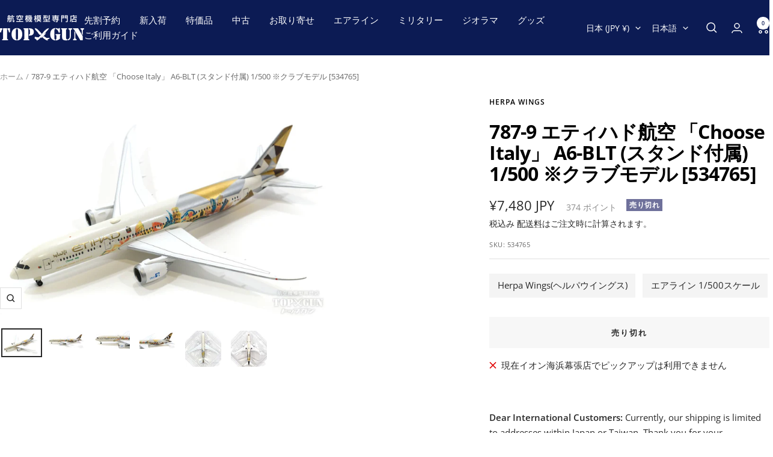

--- FILE ---
content_type: text/css
request_url: https://top-gun.jp/cdn/shop/t/6/assets/easy_points_integration.css?v=72790184064729206531744705652
body_size: 272
content:
:root{--ep-white: #fff;--ep-black: #000;--ep-red: #e53e3e;--ep-color-text: #000;--ep-color-points: #8c8c8c;--ep-font-size: 14px;--ep-spacer-1: 10px;--ep-spacer-2: 20px;--ep-spacer-3: 30px}.easy-points-hide{display:none!important}.easy-points{font-size:var(--ep-font-size);color:var(--ep-color-points)}.easy-points [data-loyal-target=point-exclusion]+.easy-points__text{display:none}.easy-points [data-loyal-target=point-exclusion-product]+.easy-points__text{display:none}.easy-points__account{margin-bottom:var(--ep-spacer-3)}.easy-points__account .easy-points-text__muted{font-size:80%;opacity:50%;padding-left:var(--ep-spacer-1)}.easy-points__account .easy-points-balance__container>span:first-child,.easy-points__account .easy-points-tiers__container>span:first-child{display:inline-block;min-width:100px}.easy-points-balance__container .easy-points{color:inherit;font-size:inherit}.easy-points-tiers__container strong{text-transform:uppercase}.easy-points__note-form{display:flex;flex-direction:column;align-items:center;padding-bottom:30px}.easy-points__note-form button[name=commit]{visibility:hidden}.easy-points__note-form.easy-points__form--changed button[name=commit]{visibility:visible;margin-top:10px}.easy-points-form__container{margin-bottom:var(--ep-spacer-3)}.easy-points-form__balance{text-align:right}.easy-points-form__inner{display:flex;justify-content:flex-end}.easy-points-form__input input,.easy-points-form__discount{text-align:center;width:85px;height:100%;max-width:100%;padding:0;margin:0;margin-right:var(--ep-spacer-1)}@media only screen and (max-width: 749px){.easy-points-form__input input,.easy-points-form__discount{width:100px}}.easy-points-form__input input{-moz-appearance:textfield;-webkit-appearance:none;border:1px solid lightgray}.easy-points-form__input input[type=number]::-webkit-inner-spin-button,.easy-points-form__input input[type=number]::-webkit-outer-spin-button{-moz-appearance:textfield;-webkit-appearance:none;margin:0}.easy-points-form__input input:disabled{color:var(--ep-black);border:none}.easy-points-form__input input.invalid{border-color:var(--ep-red);box-shadow:none}.easy-points-form__discount{display:flex;align-items:center;justify-content:center;box-sizing:border-box;color:var(--ep-black);font-weight:700}.easy-points-form__discount:not(.easy-points-hide)+input{display:none}.easy-points-form__container button{border:1px solid lightgrey;width:100%}@media only screen and (max-width: 749px){.easy-points-form__container button{width:100%;min-width:auto}}.easy-points__input-date{-webkit-appearance:none;appearance:none;width:100%;height:var(--form-input-field-height);line-height:var(--form-input-field-height);padding:0 18px;border-radius:var(--button-border-radius);border:1px solid rgba(var(--text-color),.15);box-shadow:none;background:transparent;color:rgba(var(--text-color),.7);transition:border .2s ease-in-out,box-shadow .2s ease-in-out}.easy-points__birthday{color:rgba(var(--text-color),.7)}.easy-points__product-points{margin-left:var(--ep-spacer-1)}.easy-points__cart-item-points .easy-points{font-size:80%;margin:unset}.easy-points-form__balance{margin-bottom:5px}.easy-points__cart-points .easy-points{color:inherit;font-size:95%}.easy-points-button__redeem{text-align:center;font-weight:400}.easy-points-button__redeem:disabled,.easy-points-button__reset:disabled{opacity:.5;cursor:progress}#checkout:disabled{opacity:.5;cursor:not-allowed}.ep-login-prompt--text{font-size:80%;text-decoration:none;color:var(--ep-color-text)}.ep-login-prompt--text:hover{text-decoration:underline;opacity:.7}.easy-points__text easy-points__text--suffix{-webkit-appearance:none;appearance:none;width:100%;height:var(--form-input-field-height);line-height:var(--form-input-field-height);padding:0 18px;border-radius:var(--button-border-radius);border:1px solid rgba(var(--text-color),.15);box-shadow:none;background:transparent;color:rgba(var(--text-color),.7);transition:border .2s ease-in-out,box-shadow .2s ease-in-out}.easy_points__subtotal_points{display:flex;width:100%;justify-content:space-between}.easy_points__subtotal_points span{font-size:98%}.account .text-container{text-align:center}.ep-barcode{text-align:center;margin-top:40px}button[name=checkout]:disabled{background-color:#222;color:#fff;opacity:.5}
/*# sourceMappingURL=/cdn/shop/t/6/assets/easy_points_integration.css.map?v=72790184064729206531744705652 */


--- FILE ---
content_type: text/javascript; charset=utf-8
request_url: https://top-gun.jp/products/ti0156607.js
body_size: 557
content:
{"id":7853462126807,"title":"787-9 エティハド航空 「Choose Italy」 A6-BLT (スタンド付属) 1\/500 ※クラブモデル [534765]","handle":"ti0156607","description":"※モデルサイズ\u003cbr\u003e\r\n全長: 約12.6cm\u003cbr\u003e\r\n全幅: 約12cm\u003cbr\u003e\r\n\u003cbr\u003e\r\n●参考実機サイズ (ボーイング B787-9)\u003cbr\u003e\r\n全長: 62.8m\u003cbr\u003e\r\n全幅: 60.1m\u003cbr\u003e\r\n","published_at":"2022-11-24T18:19:50+09:00","created_at":"2022-11-24T18:20:03+09:00","vendor":"Herpa Wings","type":"","tags":["1\/500スケール","エアライン","ラインナップ","海外"],"price":748000,"price_min":748000,"price_max":748000,"available":false,"price_varies":false,"compare_at_price":748000,"compare_at_price_min":748000,"compare_at_price_max":748000,"compare_at_price_varies":false,"variants":[{"id":43503966093527,"title":"Default Title","option1":"Default Title","option2":null,"option3":null,"sku":"534765","requires_shipping":true,"taxable":true,"featured_image":null,"available":false,"name":"787-9 エティハド航空 「Choose Italy」 A6-BLT (スタンド付属) 1\/500 ※クラブモデル [534765]","public_title":null,"options":["Default Title"],"price":748000,"weight":100,"compare_at_price":748000,"inventory_management":"shopify","barcode":"4013150534765","requires_selling_plan":false,"selling_plan_allocations":[]}],"images":["\/\/cdn.shopify.com\/s\/files\/1\/0665\/3863\/5479\/products\/534765-1.jpg?v=1669281603","\/\/cdn.shopify.com\/s\/files\/1\/0665\/3863\/5479\/products\/534765-2.jpg?v=1669281603","\/\/cdn.shopify.com\/s\/files\/1\/0665\/3863\/5479\/products\/534765-3.jpg?v=1669281603","\/\/cdn.shopify.com\/s\/files\/1\/0665\/3863\/5479\/products\/534765-4.jpg?v=1669281603","\/\/cdn.shopify.com\/s\/files\/1\/0665\/3863\/5479\/products\/534765-5.jpg?v=1669281603","\/\/cdn.shopify.com\/s\/files\/1\/0665\/3863\/5479\/products\/534765-6.jpg?v=1669281603"],"featured_image":"\/\/cdn.shopify.com\/s\/files\/1\/0665\/3863\/5479\/products\/534765-1.jpg?v=1669281603","options":[{"name":"Title","position":1,"values":["Default Title"]}],"url":"\/products\/ti0156607","media":[{"alt":null,"id":31046646333655,"position":1,"preview_image":{"aspect_ratio":1.5,"height":800,"width":1200,"src":"https:\/\/cdn.shopify.com\/s\/files\/1\/0665\/3863\/5479\/products\/534765-1.jpg?v=1669281603"},"aspect_ratio":1.5,"height":800,"media_type":"image","src":"https:\/\/cdn.shopify.com\/s\/files\/1\/0665\/3863\/5479\/products\/534765-1.jpg?v=1669281603","width":1200},{"alt":null,"id":31046646366423,"position":2,"preview_image":{"aspect_ratio":2.0,"height":600,"width":1200,"src":"https:\/\/cdn.shopify.com\/s\/files\/1\/0665\/3863\/5479\/products\/534765-2.jpg?v=1669281603"},"aspect_ratio":2.0,"height":600,"media_type":"image","src":"https:\/\/cdn.shopify.com\/s\/files\/1\/0665\/3863\/5479\/products\/534765-2.jpg?v=1669281603","width":1200},{"alt":null,"id":31046646399191,"position":3,"preview_image":{"aspect_ratio":2.0,"height":600,"width":1200,"src":"https:\/\/cdn.shopify.com\/s\/files\/1\/0665\/3863\/5479\/products\/534765-3.jpg?v=1669281603"},"aspect_ratio":2.0,"height":600,"media_type":"image","src":"https:\/\/cdn.shopify.com\/s\/files\/1\/0665\/3863\/5479\/products\/534765-3.jpg?v=1669281603","width":1200},{"alt":null,"id":31046646431959,"position":4,"preview_image":{"aspect_ratio":2.0,"height":600,"width":1200,"src":"https:\/\/cdn.shopify.com\/s\/files\/1\/0665\/3863\/5479\/products\/534765-4.jpg?v=1669281603"},"aspect_ratio":2.0,"height":600,"media_type":"image","src":"https:\/\/cdn.shopify.com\/s\/files\/1\/0665\/3863\/5479\/products\/534765-4.jpg?v=1669281603","width":1200},{"alt":null,"id":31046646464727,"position":5,"preview_image":{"aspect_ratio":1.0,"height":800,"width":800,"src":"https:\/\/cdn.shopify.com\/s\/files\/1\/0665\/3863\/5479\/products\/534765-5.jpg?v=1669281603"},"aspect_ratio":1.0,"height":800,"media_type":"image","src":"https:\/\/cdn.shopify.com\/s\/files\/1\/0665\/3863\/5479\/products\/534765-5.jpg?v=1669281603","width":800},{"alt":null,"id":31046646497495,"position":6,"preview_image":{"aspect_ratio":1.0,"height":800,"width":800,"src":"https:\/\/cdn.shopify.com\/s\/files\/1\/0665\/3863\/5479\/products\/534765-6.jpg?v=1669281603"},"aspect_ratio":1.0,"height":800,"media_type":"image","src":"https:\/\/cdn.shopify.com\/s\/files\/1\/0665\/3863\/5479\/products\/534765-6.jpg?v=1669281603","width":800}],"requires_selling_plan":false,"selling_plan_groups":[]}